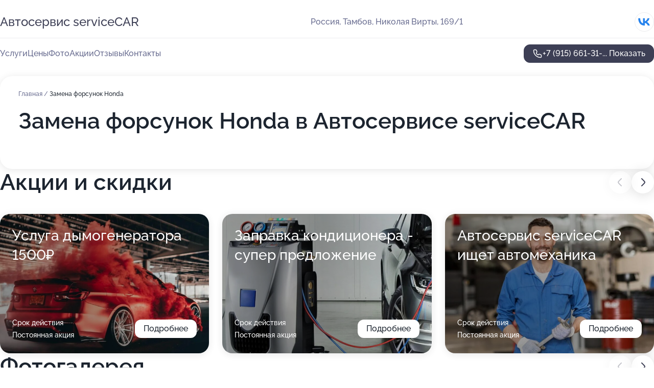

--- FILE ---
content_type: text/html; charset=utf-8
request_url: https://servicecar-auto.ru/service/zamena_forsunok-honda/
body_size: 16427
content:
<!DOCTYPE html>
<html lang="ru">
<head>
	<meta http-equiv="Content-Type" content="text/html; charset=utf-8">
	<meta name="viewport" content="width=device-width,maximum-scale=1,initial-scale=1,user-scalable=0">
	<meta name="format-detection" content="telephone=no">
	<meta name="theme-color" content="#3D3F55">
	<meta name="description" content="Информация о&#160;Автосервисе serviceCAR">
	<link rel="icon" type="image/png" href="/favicon.png">

	<title>Автосервис serviceCAR на&#160;улице Николая Вирты</title>

	<link nonce="dfAI8TVQq15ADLk5tCekbSZ8" href="//servicecar-auto.ru/build/lego2/lego2.css?v=Evk5cQF3AgE" rel="stylesheet" >

		<script type="application/ld+json">{"@context":"http:\/\/schema.org","@type":"AutomotiveBusiness","name":"\u0410\u0432\u0442\u043e\u0441\u0435\u0440\u0432\u0438\u0441 serviceCAR","address":{"@type":"PostalAddress","streetAddress":"\u041d\u0438\u043a\u043e\u043b\u0430\u044f \u0412\u0438\u0440\u0442\u044b, 169\/1","addressLocality":"\u0422\u0430\u043c\u0431\u043e\u0432"},"url":"https:\/\/servicecar-auto.ru\/","contactPoint":{"@type":"ContactPoint","telephone":"+7\u00a0(915)\u00a0661-31-85","contactType":"customer service","areaServed":"RU","availableLanguage":"Russian"},"sameAs":["https:\/\/vk.com\/club148103797"],"image":"https:\/\/p0.zoon.ru\/preview\/vq5L1W0VK8Q8siXMmup1jw\/2400x1500x85\/1\/d\/5\/original_57e0a5c640c088763c8bf101_58ee7fff9f069.jpg","aggregateRating":{"@type":"AggregateRating","ratingValue":4.7,"worstRating":1,"bestRating":5,"reviewCount":21}}</script>
		<script nonce="dfAI8TVQq15ADLk5tCekbSZ8">
		window.js_base = '/js.php';
	</script>

	</head>
<body >
	 <header id="header" class="header" data-organization-id="57e0a5c640c088763c8bf100">
	<div class="wrapper">
		<div class="header-container" data-uitest="lego-header-block">
			<div class="header-menu-activator" data-target="header-menu-activator">
				<span class="header-menu-activator__icon"></span>
			</div>

			<div class="header-title">
				<a href="/">					Автосервис serviceCAR
				</a>			</div>
			<div class="header-address text-3 text-secondary">Россия, Тамбов, Николая Вирты, 169/1</div>

						<div class="header-socials flex gap-8 icon icon--36" data-target="header-socials">
									<!--noindex-->
					<a href="https://vk.com/club148103797" data-category="vk_group" rel="nofollow" target="_blank">
						<svg class="svg-icons-vk_group" ><use xlink:href="/build/lego2/icons.svg?v=7bY1C8d-qmo#vk_group"></use></svg>
					</a>
					<!--/noindex-->
							</div>
					</div>

		<nav class="nav" data-target="header-nav" data-uitest="lego-navigation-block">
			<ul>
									<li data-target="header-services">
						<svg class="svg-icons-services" ><use xlink:href="/build/lego2/icons.svg?v=7bY1C8d-qmo#services"></use></svg>
						<a data-target="header-nav-link" href="https://servicecar-auto.ru/services/" data-za="{&quot;ev_label&quot;:&quot;all_service&quot;}">Услуги</a>
					</li>
									<li data-target="header-prices">
						<svg class="svg-icons-prices" ><use xlink:href="/build/lego2/icons.svg?v=7bY1C8d-qmo#prices"></use></svg>
						<a data-target="header-nav-link" href="https://servicecar-auto.ru/price/" data-za="{&quot;ev_label&quot;:&quot;price&quot;}">Цены</a>
					</li>
									<li data-target="header-photo">
						<svg class="svg-icons-photo" ><use xlink:href="/build/lego2/icons.svg?v=7bY1C8d-qmo#photo"></use></svg>
						<a data-target="header-nav-link" href="https://servicecar-auto.ru/#photos" data-za="{&quot;ev_label&quot;:&quot;photos&quot;}">Фото</a>
					</li>
									<li data-target="header-offers">
						<svg class="svg-icons-offers" ><use xlink:href="/build/lego2/icons.svg?v=7bY1C8d-qmo#offers"></use></svg>
						<a data-target="header-nav-link" href="https://servicecar-auto.ru/#offers" data-za="{&quot;ev_label&quot;:&quot;offer&quot;}">Акции</a>
					</li>
									<li data-target="header-reviews">
						<svg class="svg-icons-reviews" ><use xlink:href="/build/lego2/icons.svg?v=7bY1C8d-qmo#reviews"></use></svg>
						<a data-target="header-nav-link" href="https://servicecar-auto.ru/#reviews" data-za="{&quot;ev_label&quot;:&quot;reviews&quot;}">Отзывы</a>
					</li>
									<li data-target="header-contacts">
						<svg class="svg-icons-contacts" ><use xlink:href="/build/lego2/icons.svg?v=7bY1C8d-qmo#contacts"></use></svg>
						<a data-target="header-nav-link" href="https://servicecar-auto.ru/#contacts" data-za="{&quot;ev_label&quot;:&quot;contacts&quot;}">Контакты</a>
					</li>
							</ul>

			<div class="header-controls">
				<div class="header-controls__wrapper">
					<a
	href="tel:+79156613185"
	class="phone-button button button--primary button--36 icon--20"
	data-phone="+7 (915) 661-31-85"
	data-za="{&quot;ev_sourceType&quot;:&quot;&quot;,&quot;ev_sourceId&quot;:&quot;57e0a5c640c088763c8bf100.4dda&quot;,&quot;object_type&quot;:&quot;organization&quot;,&quot;object_id&quot;:&quot;57e0a5c640c088763c8bf100.4dda&quot;,&quot;ev_label&quot;:&quot;premium&quot;,&quot;ev_category&quot;:&quot;phone_o_l&quot;}">
	<svg class="svg-icons-phone" ><use xlink:href="/build/lego2/icons.svg?v=7bY1C8d-qmo#phone"></use></svg>
			<div data-target="show-phone-number">
			+7 (915) 661-31-...
			<span data-target="phone-button-show">Показать</span>
		</div>
	</a>


									</div>

							</div>

			<div class="header-nav-address">
									<div class="header-block flex gap-12 icon icon--36" data-target="header-socials">
													<!--noindex-->
							<a href="https://vk.com/club148103797" data-category="vk_group" rel="nofollow" target="_blank">
								<svg class="svg-icons-vk_group" ><use xlink:href="/build/lego2/icons.svg?v=7bY1C8d-qmo#vk_group"></use></svg>
							</a>
							<!--/noindex-->
											</div>
				
				<div class="header-block text-3 text-center text-secondary">Россия, Тамбов, Николая Вирты, 169/1</div>
			</div>
		</nav>
	</div>
</header>
<div class="header-placeholder"></div>

<div class="contacts-panel" id="contacts-panel">
	

	<div class="contacts-panel-wrapper">
								<a href="tel:+79156613185" class="contacts-panel-icon" data-phone="+7 (915) 661-31-85" data-za="{&quot;ev_sourceType&quot;:&quot;nav_panel&quot;,&quot;ev_sourceId&quot;:&quot;57e0a5c640c088763c8bf100.4dda&quot;,&quot;object_type&quot;:&quot;organization&quot;,&quot;object_id&quot;:&quot;57e0a5c640c088763c8bf100.4dda&quot;,&quot;ev_label&quot;:&quot;premium&quot;,&quot;ev_category&quot;:&quot;phone_o_l&quot;}">
				<svg class="svg-icons-phone_filled" ><use xlink:href="/build/lego2/icons.svg?v=7bY1C8d-qmo#phone_filled"></use></svg>
			</a>
						</div>
</div>

<script nonce="dfAI8TVQq15ADLk5tCekbSZ8" type="module">
	import { initContactsPanel } from '//servicecar-auto.ru/build/lego2/lego2.js?v=aBQmwV5uQB0';

	initContactsPanel(document.getElementById('contacts-panel'));
</script>


<script nonce="dfAI8TVQq15ADLk5tCekbSZ8" type="module">
	import { initHeader } from '//servicecar-auto.ru/build/lego2/lego2.js?v=aBQmwV5uQB0';

	initHeader(document.getElementById('header'));
</script>
 	<main class="main-container">
		<div class="wrapper section-wrapper">
			<div class="service-description__wrapper">
	<section class="service-description section-block">
		<div class="page-breadcrumbs">
			<div class="breadcrumbs">
			<span>
							<a href="https://servicecar-auto.ru/">
					Главная
				</a>
						/		</span>
			<span class="active">
							Замена форсунок Honda
								</span>
	</div>

		</div>
					<script nonce="dfAI8TVQq15ADLk5tCekbSZ8" type="application/ld+json">{"@context":"http:\/\/schema.org","@type":"BreadcrumbList","itemListElement":[{"@type":"ListItem","position":1,"item":{"name":"\u0413\u043b\u0430\u0432\u043d\u0430\u044f","@id":"https:\/\/servicecar-auto.ru\/"}}]}</script>
		
		<div class="service-description-title">
			<h1 class="page-title">Замена форсунок Honda в Автосервисе serviceCAR</h1>
			<div class="service-description-title__price">
							</div>
		</div>

		<div class="service-description__text collapse collapse--text-3">
			<div class="collapse__overflow">
				<div class="collapse__text"><p> </p></div>
			</div>
		</div>
	</section>

	</div>
<section class="offers" id="offers" data-uitest="lego-offers-block">
	<div class="section-block__title flex flex--sb">
		<h2 class="text-h2">
			Акции и скидки
		</h2>

		<div class="slider__navigation" data-target="slider-navigation">
			<button class="slider__control prev" data-target="slider-prev">
				<svg class="svg-icons-arrow" ><use xlink:href="/build/lego2/icons.svg?v=7bY1C8d-qmo#arrow"></use></svg>
			</button>
			<button class="slider__control next" data-target="slider-next">
				<svg class="svg-icons-arrow" ><use xlink:href="/build/lego2/icons.svg?v=7bY1C8d-qmo#arrow"></use></svg>
			</button>
		</div>
	</div>

	<div class="offers__list" data-target="slider-container">
		<div class="offers__slider swiper-wrapper">
							<div data-offer-id="680f2bba033f62b6270fea47" data-sid="680f2bba033f62b6270fea47.18f8" class="offers-item swiper-slide text-white">
					<img
						class="offers-item__image"
						src="https://p0.zoon.ru/0/4/680f2b9a9bd7f04b41062095_680f2ba12cf271.13050197.jpg"
						loading="lazy"
						alt="">
					<div class="offers-item__container">
						<div class="text-5">Услуга дымогенератора 1500₽</div>
						<div class="offers-item__bottom">
							<div>
								<div>
									Срок действия
								</div>
								<div>Постоянная акция</div>
							</div>
							<button class="button offers-item__button button--36">Подробнее</button>
						</div>
					</div>
				</div>
							<div data-offer-id="6809dc9f0c0d98353107ee81" data-sid="6809dc9f0c0d98353107ee81.2c27" class="offers-item swiper-slide text-white">
					<img
						class="offers-item__image"
						src="https://p2.zoon.ru/4/1/6809dc58606c9eaba606cf15_6809dc5f133177.61281838.jpg"
						loading="lazy"
						alt="">
					<div class="offers-item__container">
						<div class="text-5">Заправка кондиционера - супер предложение</div>
						<div class="offers-item__bottom">
							<div>
								<div>
									Срок действия
								</div>
								<div>Постоянная акция</div>
							</div>
							<button class="button offers-item__button button--36">Подробнее</button>
						</div>
					</div>
				</div>
							<div data-offer-id="66f160f69f8b68c5d608306b" data-sid="66f160f69f8b68c5d608306b.b888" class="offers-item swiper-slide text-white">
					<img
						class="offers-item__image"
						src="https://p0.zoon.ru/f/7/66f160ba262761e2c30d2541_66f160f1858081.09308528.jpg"
						loading="lazy"
						alt="">
					<div class="offers-item__container">
						<div class="text-5">Автосервис serviceCAR ищет автомеханика</div>
						<div class="offers-item__bottom">
							<div>
								<div>
									Срок действия
								</div>
								<div>Постоянная акция</div>
							</div>
							<button class="button offers-item__button button--36">Подробнее</button>
						</div>
					</div>
				</div>
							<div data-offer-id="6513ec1e8007d2a232053914" data-sid="6513ec1e8007d2a232053914.28be" class="offers-item swiper-slide text-white">
					<img
						class="offers-item__image"
						src="https://p1.zoon.ru/b/c/6513eb82bb6f1776f40a1f7d_6513ec1d76a485.23565373.jpg"
						loading="lazy"
						alt="">
					<div class="offers-item__container">
						<div class="text-5">Бесплатная проверка антифриза на качество</div>
						<div class="offers-item__bottom">
							<div>
								<div>
									Срок действия
								</div>
								<div>Последний день</div>
							</div>
							<button class="button offers-item__button button--36">Подробнее</button>
						</div>
					</div>
				</div>
							<div data-offer-id="6513ec44bf735b336c02a2ed" data-sid="6513ec44bf735b336c02a2ed.e831" class="offers-item swiper-slide text-white">
					<img
						class="offers-item__image"
						src="https://p0.zoon.ru/4/2/6513eb82bb6f1776f40a1f7d_6513ec43299c92.31498772.jpg"
						loading="lazy"
						alt="">
					<div class="offers-item__container">
						<div class="text-5">Замена антифриза с промывкой</div>
						<div class="offers-item__bottom">
							<div>
								<div>
									Срок действия
								</div>
								<div>Последний день</div>
							</div>
							<button class="button offers-item__button button--36">Подробнее</button>
						</div>
					</div>
				</div>
							<div data-offer-id="62fe912a585dd119ae03608e" data-sid="62fe912a585dd119ae03608e.fb5e" class="offers-item swiper-slide text-white">
					<img
						class="offers-item__image"
						src="https://p2.zoon.ru/4/d/62fe8e3c6fdb0df13e0f4824_62fe90589a2a93.59743162.jpg"
						loading="lazy"
						alt="">
					<div class="offers-item__container">
						<div class="text-5">При замене масла в ДВС осмотр ходовой части бесплатно</div>
						<div class="offers-item__bottom">
							<div>
								<div>
									Срок действия
								</div>
								<div>Постоянная акция</div>
							</div>
							<button class="button offers-item__button button--36">Подробнее</button>
						</div>
					</div>
				</div>
							<div data-offer-id="62fe942eb8fe4b312a0382de" data-sid="62fe942eb8fe4b312a0382de.cdf5" class="offers-item swiper-slide text-white">
					<img
						class="offers-item__image"
						src="https://p2.zoon.ru/8/e/62fe8e3c6fdb0df13e0f4824_62fe93f118e3b3.91811662.jpg"
						loading="lazy"
						alt="">
					<div class="offers-item__container">
						<div class="text-5">Проверка тормозной жидкости бесплатно</div>
						<div class="offers-item__bottom">
							<div>
								<div>
									Срок действия
								</div>
								<div>Постоянная акция</div>
							</div>
							<button class="button offers-item__button button--36">Подробнее</button>
						</div>
					</div>
				</div>
											</div>

		<div class="slider__pagination" data-target="slider-pagination"></div>
	</div>
</section>
<script nonce="dfAI8TVQq15ADLk5tCekbSZ8" type="module">
	import { initOffers } from '//servicecar-auto.ru/build/lego2/lego2.js?v=aBQmwV5uQB0';

	const node = document.getElementById('offers');

	initOffers(node, { organizationId: '57e0a5c640c088763c8bf100' });
</script>
<section class="photo-section" id="photos" data-uitest="lego-gallery-block">
	<div class="section-block__title flex flex--sb">
		<h2 class="text-h2">Фотогалерея</h2>

					<div class="slider__navigation" data-target="slider-navigation">
				<button class="slider__control prev" data-target="slider-prev">
					<svg class="svg-icons-arrow" ><use xlink:href="/build/lego2/icons.svg?v=7bY1C8d-qmo#arrow"></use></svg>
				</button>
				<button class="slider__control next" data-target="slider-next">
					<svg class="svg-icons-arrow" ><use xlink:href="/build/lego2/icons.svg?v=7bY1C8d-qmo#arrow"></use></svg>
				</button>
			</div>
			</div>

	<div class="section-block__slider" data-target="slider-container" data-total="71" data-owner-type="organization" data-owner-id="57e0a5c640c088763c8bf100">
		<div class="photo-section__slider swiper-wrapper">
						<div class="photo-section__slide swiper-slide" data-id="58ee7fff3eac52020217d8e0" data-target="photo-slide-item" data-index="0">
				<img src="https://p0.zoon.ru/preview/07Op98_ACeRBLVwG9Nk0Ew/1034x800x85/1/d/5/original_57e0a5c640c088763c8bf101_58ee7fff9f069.jpg" loading="lazy" alt="">
			</div>
						<div class="photo-section__slide swiper-slide" data-id="68651d4c81bcb2fb2c0527cb" data-target="photo-slide-item" data-index="1">
				<img src="https://p0.zoon.ru/preview/7LFcVQ7WHWSBqCrxsgpweg/450x800x85/1/0/3/original_57e0a5c640c088763c8bf100_68651d4c8fbdb2.79948396.jpg" loading="lazy" alt="">
			</div>
						<div class="photo-section__slide swiper-slide" data-id="694ba3bdf65d0156540c7a52" data-target="photo-slide-item" data-index="2">
				<img src="https://p0.zoon.ru/preview/lXwHPej4I8TGDjXfzMO50g/599x800x85/1/9/7/original_57e0a5c640c088763c8bf100_694ba3bd22c917.13444917.jpg" loading="lazy" alt="">
			</div>
						<div class="photo-section__slide swiper-slide" data-id="694ba3bd42ad677cf8013306" data-target="photo-slide-item" data-index="3">
				<img src="https://p0.zoon.ru/preview/7v1TpPEsVfPFipcWskvwsQ/599x800x85/1/c/6/original_57e0a5c640c088763c8bf100_694ba3bd1fde78.83962275.jpg" loading="lazy" alt="">
			</div>
						<div class="photo-section__slide swiper-slide" data-id="68651d4c4bd2fdb62c07325b" data-target="photo-slide-item" data-index="4">
				<img src="https://p2.zoon.ru/preview/EJoZJM_eDty7-AsTgdHm7w/1280x720x85/1/c/8/original_57e0a5c640c088763c8bf100_68651d4c81dd29.45799602.jpg" loading="lazy" alt="">
			</div>
						<div class="photo-section__slide swiper-slide" data-id="68555371c878656faf08a436" data-target="photo-slide-item" data-index="5">
				<img src="https://p1.zoon.ru/preview/xOlC_SYDQzN1osa5NSJ4xQ/1280x720x85/1/1/3/original_57e0a5c640c088763c8bf100_6855537129a7d0.39598640.jpg" loading="lazy" alt="">
			</div>
						<div class="photo-section__slide swiper-slide" data-id="6855536cf6e69b82ef05381c" data-target="photo-slide-item" data-index="6">
				<img src="https://p0.zoon.ru/preview/9Hc0g_7em_bMzUsu2cCh4w/450x800x85/1/c/c/original_57e0a5c640c088763c8bf100_6855536cb241b1.02021323.jpg" loading="lazy" alt="">
			</div>
						<div class="photo-section__slide swiper-slide" data-id="6855537305c82fcb0d02d8ca" data-target="photo-slide-item" data-index="7">
				<img src="https://p1.zoon.ru/preview/8IXSyBKTkiUS5AU1woKu1g/1280x720x85/1/d/2/original_57e0a5c640c088763c8bf100_68555372d72a50.27248978.jpg" loading="lazy" alt="">
			</div>
						<div class="photo-section__slide swiper-slide" data-id="68555370ddcd3fdbb804efb3" data-target="photo-slide-item" data-index="8">
				<img src="https://p1.zoon.ru/preview/SaYVYFWZAYQZTP_h6uo1cA/450x800x85/1/c/3/original_57e0a5c640c088763c8bf100_68555370659a39.66655834.jpg" loading="lazy" alt="">
			</div>
						<div class="photo-section__slide swiper-slide" data-id="6855537086bdf3e4c7010f91" data-target="photo-slide-item" data-index="9">
				<img src="https://p1.zoon.ru/preview/pLPvsDTHGQoNUehBSA6upw/1280x720x85/1/6/c/original_57e0a5c640c088763c8bf100_6855536fbc7813.11658177.jpg" loading="lazy" alt="">
			</div>
						<div class="photo-section__slide swiper-slide" data-id="6855536c858e4c6aa60871d0" data-target="photo-slide-item" data-index="10">
				<img src="https://p2.zoon.ru/preview/ZV0_5Di9OtDX9eD7Kdssfw/450x800x85/1/e/c/original_57e0a5c640c088763c8bf100_6855536caf8430.10042145.jpg" loading="lazy" alt="">
			</div>
						<div class="photo-section__slide swiper-slide" data-id="6855536c493e9ba466082be0" data-target="photo-slide-item" data-index="11">
				<img src="https://p2.zoon.ru/preview/a8XXLBtG6eDtLjCIUdXScQ/1280x720x85/1/3/d/original_57e0a5c640c088763c8bf100_6855536cb63317.50842048.jpg" loading="lazy" alt="">
			</div>
						<div class="photo-section__slide swiper-slide" data-id="66826b319ad5a5cbe70d0ecf" data-target="photo-slide-item" data-index="12">
				<img src="https://p1.zoon.ru/preview/2W5x80BrhIOpF59g07JfrQ/1280x720x85/1/8/f/original_57e0a5c640c088763c8bf100_66826b31374f31.95134736.jpg" loading="lazy" alt="">
			</div>
						<div class="photo-section__slide swiper-slide" data-id="666aa7a322aa4453ef094847" data-target="photo-slide-item" data-index="13">
				<img src="https://p1.zoon.ru/preview/9KtS9_hYuwWK2FyrGlNwbQ/351x800x85/1/2/2/original_57e0a5c640c088763c8bf100_666aa7a2d650c6.61705562.jpg" loading="lazy" alt="">
			</div>
						<div class="photo-section__slide swiper-slide" data-id="66826b3124203b646b0e96c4" data-target="photo-slide-item" data-index="14">
				<img src="https://p0.zoon.ru/preview/uvELMwEAWEcodumoGWufrw/450x800x85/1/6/0/original_57e0a5c640c088763c8bf100_66826b31414f82.31987819.jpg" loading="lazy" alt="">
			</div>
						<div class="photo-section__slide swiper-slide" data-id="66826b318dfec456e20c5803" data-target="photo-slide-item" data-index="15">
				<img src="https://p1.zoon.ru/preview/GxTjOzGCHWbWpNzcEIXcnA/450x800x85/1/5/5/original_57e0a5c640c088763c8bf100_66826b31421359.24289083.jpg" loading="lazy" alt="">
			</div>
						<div class="photo-section__slide swiper-slide" data-id="62eb895f412d4c6c940f1447" data-target="photo-slide-item" data-index="16">
				<img src="https://p2.zoon.ru/preview/ldmVl9fSal1Ysg1OQdj1Vw/1200x800x85/1/4/d/original_57e0a5c640c088763c8bf101_62eb895ebd7607.87588826.jpg" loading="lazy" alt="">
			</div>
						<div class="photo-section__slide swiper-slide" data-id="666aa7a328141a612205054a" data-target="photo-slide-item" data-index="17">
				<img src="https://p1.zoon.ru/preview/MbcyuNo6PAAXWFtwNkL-2w/1280x562x85/1/c/b/original_57e0a5c640c088763c8bf100_666aa7a2d823d3.08071786.jpg" loading="lazy" alt="">
			</div>
						<div class="photo-section__slide swiper-slide" data-id="62eb89092cd2ec85820fba43" data-target="photo-slide-item" data-index="18">
				<img src="https://p2.zoon.ru/preview/R9zw7ZKr1H1WvKPxeyIpwA/1200x800x85/1/3/4/original_57e0a5c640c088763c8bf101_62eb89091bcba1.89852824.jpg" loading="lazy" alt="">
			</div>
						<div class="photo-section__slide swiper-slide" data-id="62eb89908045eb34a00aa5d5" data-target="photo-slide-item" data-index="19">
				<img src="https://p0.zoon.ru/preview/OwX4sdOqCMUPysW4o5ccLw/1200x800x85/1/f/8/original_57e0a5c640c088763c8bf101_62eb899006cbe1.25305567.jpg" loading="lazy" alt="">
			</div>
						<div class="photo-section__slide swiper-slide" data-id="62eb896ca9d1d8fed102d103" data-target="photo-slide-item" data-index="20">
				<img src="https://p1.zoon.ru/preview/qbyNvxv1ZHkKZ_ctZ-htgQ/1200x800x85/1/4/7/original_57e0a5c640c088763c8bf101_62eb896c4f07a0.36550103.jpg" loading="lazy" alt="">
			</div>
						<div class="photo-section__slide swiper-slide" data-id="645356957d34a1c2cd077349" data-target="photo-slide-item" data-index="21">
				<img src="https://p2.zoon.ru/preview/_iPHB4z825i6Ums8WG5AvQ/1181x800x85/1/1/9/original_57e0a5c640c088763c8bf101_6453569538d512.44972467.jpg" loading="lazy" alt="">
			</div>
						<div class="photo-section__slide swiper-slide" data-id="6453569eee06c6552d081276" data-target="photo-slide-item" data-index="22">
				<img src="https://p1.zoon.ru/preview/cWLJrLOYWszNrkRBZVxR6w/434x800x85/1/0/f/original_57e0a5c640c088763c8bf101_6453569de51db3.22156277.jpg" loading="lazy" alt="">
			</div>
						<div class="photo-section__slide swiper-slide" data-id="6453569482e02babec0ce5eb" data-target="photo-slide-item" data-index="23">
				<img src="https://p1.zoon.ru/preview/hOOUoaIp6shRrdcfK4fL4g/351x800x85/1/5/6/original_57e0a5c640c088763c8bf101_645356940bacb1.93429259.jpg" loading="lazy" alt="">
			</div>
						<div class="photo-section__slide swiper-slide" data-id="645356913b56b951bf0b4f11" data-target="photo-slide-item" data-index="24">
				<img src="https://p0.zoon.ru/preview/l3ELqsyPxEL-Io0vDX7glg/351x800x85/1/3/b/original_57e0a5c640c088763c8bf101_64535690aa0d71.98151748.jpg" loading="lazy" alt="">
			</div>
						<div class="photo-section__slide swiper-slide" data-id="64535695d830934d1800837d" data-target="photo-slide-item" data-index="25">
				<img src="https://p2.zoon.ru/preview/J93-S_XSJBEWJWy38fT88w/351x800x85/1/6/f/original_57e0a5c640c088763c8bf101_64535695569807.31882918.jpg" loading="lazy" alt="">
			</div>
						<div class="photo-section__slide swiper-slide" data-id="645356914d3dce81d705b161" data-target="photo-slide-item" data-index="26">
				<img src="https://p2.zoon.ru/preview/-tuf6SNq1TZ2fLqh21c7Vw/600x800x85/1/4/f/original_57e0a5c640c088763c8bf101_645356918dbac9.69888783.jpg" loading="lazy" alt="">
			</div>
						<div class="photo-section__slide swiper-slide" data-id="6453569238335fef1f031588" data-target="photo-slide-item" data-index="27">
				<img src="https://p2.zoon.ru/preview/iAymzbm61mb0EsmXpWSY9A/600x800x85/1/d/b/original_57e0a5c640c088763c8bf101_645356921f4818.51347642.jpg" loading="lazy" alt="">
			</div>
						<div class="photo-section__slide swiper-slide" data-id="6453569551bba1f69909fccf" data-target="photo-slide-item" data-index="28">
				<img src="https://p2.zoon.ru/preview/1XGEFLq0D8dn3zUiRqIy0w/1280x562x85/1/6/c/original_57e0a5c640c088763c8bf101_645356953764a4.66852813.jpg" loading="lazy" alt="">
			</div>
						<div class="photo-section__slide swiper-slide" data-id="6453569984fd7326c9063c0b" data-target="photo-slide-item" data-index="29">
				<img src="https://p0.zoon.ru/preview/PqQR3UX0lewpJgkQ4kxQaQ/800x800x85/1/1/2/original_57e0a5c640c088763c8bf101_64535699242536.73162030.jpg" loading="lazy" alt="">
			</div>
						<div class="photo-section__slide swiper-slide" data-id="62eb89905ec5820f3907848e" data-target="photo-slide-item" data-index="30">
				<img src="https://p0.zoon.ru/preview/ITI-pB-ZuvjbDyUVhYo2_A/1200x800x85/1/e/f/original_57e0a5c640c088763c8bf101_62eb89905c9fb8.58113340.jpg" loading="lazy" alt="">
			</div>
						<div class="photo-section__slide swiper-slide" data-id="62eb8985e8bda008e1019d75" data-target="photo-slide-item" data-index="31">
				<img src="https://p1.zoon.ru/preview/2wFtJ6FQPAPhhEnb6sQl5Q/1200x800x85/1/d/a/original_57e0a5c640c088763c8bf101_62eb8985917b88.53257458.jpg" loading="lazy" alt="">
			</div>
						<div class="photo-section__slide swiper-slide" data-id="62eb89813ddc4b75760a91d2" data-target="photo-slide-item" data-index="32">
				<img src="https://p1.zoon.ru/preview/7QPP_vkF_Jp6KS3MMapZbg/1200x800x85/1/a/2/original_57e0a5c640c088763c8bf101_62eb8980cfe5b2.39428598.jpg" loading="lazy" alt="">
			</div>
						<div class="photo-section__slide swiper-slide" data-id="62eb8980a29e1887990b4e00" data-target="photo-slide-item" data-index="33">
				<img src="https://p0.zoon.ru/preview/LVl7i3lmrZ5mvLhOYjk5PQ/1200x800x85/1/2/9/original_57e0a5c640c088763c8bf101_62eb89802b7272.86957065.jpg" loading="lazy" alt="">
			</div>
						<div class="photo-section__slide swiper-slide" data-id="62eb89786471ade0e1013f3b" data-target="photo-slide-item" data-index="34">
				<img src="https://p2.zoon.ru/preview/62sUKmtLtc3II1AA8HIgcg/1200x800x85/1/f/2/original_57e0a5c640c088763c8bf101_62eb8978026795.86487981.jpg" loading="lazy" alt="">
			</div>
						<div class="photo-section__slide swiper-slide" data-id="62eb896b84acf8fea20f90bc" data-target="photo-slide-item" data-index="35">
				<img src="https://p1.zoon.ru/preview/OscpzTzhaaVJUOVWxclqFw/1200x800x85/1/6/8/original_57e0a5c640c088763c8bf101_62eb896b6e19f5.81680854.jpg" loading="lazy" alt="">
			</div>
						<div class="photo-section__slide swiper-slide" data-id="62eb896be4071a5c300a1124" data-target="photo-slide-item" data-index="36">
				<img src="https://p1.zoon.ru/preview/TmQEl83_SdSFa55FGb78BQ/1200x800x85/1/9/b/original_57e0a5c640c088763c8bf101_62eb896aa68fb7.17752114.jpg" loading="lazy" alt="">
			</div>
						<div class="photo-section__slide swiper-slide" data-id="62eb8962956e32b27e0a762a" data-target="photo-slide-item" data-index="37">
				<img src="https://p0.zoon.ru/preview/UWH_ELLjx1zwqoHoo4Zekw/1200x800x85/1/1/a/original_57e0a5c640c088763c8bf101_62eb8961ceef17.97552077.jpg" loading="lazy" alt="">
			</div>
						<div class="photo-section__slide swiper-slide" data-id="62eb895f95b67020380a0b49" data-target="photo-slide-item" data-index="38">
				<img src="https://p1.zoon.ru/preview/97_7Tz1m0kQmafuycEt2Gg/1200x800x85/1/e/a/original_57e0a5c640c088763c8bf101_62eb895f69cc16.45831395.jpg" loading="lazy" alt="">
			</div>
						<div class="photo-section__slide swiper-slide" data-id="62eb895628df455a24050de4" data-target="photo-slide-item" data-index="39">
				<img src="https://p1.zoon.ru/preview/SUO5_GR5Hn8cfU2a6GXdLg/1200x800x85/1/9/1/original_57e0a5c640c088763c8bf101_62eb8955c9a0f7.09019956.jpg" loading="lazy" alt="">
			</div>
						<div class="photo-section__slide swiper-slide" data-id="62eb89503ddc4b75760a91cf" data-target="photo-slide-item" data-index="40">
				<img src="https://p2.zoon.ru/preview/u3lByfxtgOwWnGsp19Ttrw/1200x800x85/1/a/1/original_57e0a5c640c088763c8bf101_62eb89503b9d38.56728405.jpg" loading="lazy" alt="">
			</div>
						<div class="photo-section__slide swiper-slide" data-id="62eb89500b79339d4107023b" data-target="photo-slide-item" data-index="41">
				<img src="https://p0.zoon.ru/preview/_rhMDfAkvO1q-aH-4czPuQ/1200x800x85/1/8/4/original_57e0a5c640c088763c8bf101_62eb895039a3c2.39755900.jpg" loading="lazy" alt="">
			</div>
						<div class="photo-section__slide swiper-slide" data-id="62eb894ae5d7adf401071c8b" data-target="photo-slide-item" data-index="42">
				<img src="https://p0.zoon.ru/preview/m071OVclj4LDmvbjuRZajQ/1200x800x85/1/6/1/original_57e0a5c640c088763c8bf101_62eb8949c20be2.31950877.jpg" loading="lazy" alt="">
			</div>
						<div class="photo-section__slide swiper-slide" data-id="62eb8946fb1b350b000cc617" data-target="photo-slide-item" data-index="43">
				<img src="https://p0.zoon.ru/preview/R0DM-HxFbqXqnfoZD9_i4g/1200x800x85/1/d/7/original_57e0a5c640c088763c8bf101_62eb894638aef8.11892691.jpg" loading="lazy" alt="">
			</div>
						<div class="photo-section__slide swiper-slide" data-id="62eb89454d89ea612b05aae1" data-target="photo-slide-item" data-index="44">
				<img src="https://p2.zoon.ru/preview/FI3T0y40SZuknwVbIc2kfg/1200x800x85/1/7/1/original_57e0a5c640c088763c8bf101_62eb894517a613.11971919.jpg" loading="lazy" alt="">
			</div>
						<div class="photo-section__slide swiper-slide" data-id="62eb8940e133901e780d0e9f" data-target="photo-slide-item" data-index="45">
				<img src="https://p1.zoon.ru/preview/AiWXB4BWdd70ZSxRZTOb_w/1200x800x85/1/3/d/original_57e0a5c640c088763c8bf101_62eb894066eaa7.79969503.jpg" loading="lazy" alt="">
			</div>
						<div class="photo-section__slide swiper-slide" data-id="62eb89380e5b062ed405f470" data-target="photo-slide-item" data-index="46">
				<img src="https://p0.zoon.ru/preview/a0NSwJh1bbSIN4K-jYeoLQ/1200x800x85/1/1/b/original_57e0a5c640c088763c8bf101_62eb89384d5597.85303257.jpg" loading="lazy" alt="">
			</div>
						<div class="photo-section__slide swiper-slide" data-id="62eb89390d25320bff089c58" data-target="photo-slide-item" data-index="47">
				<img src="https://p1.zoon.ru/preview/Oe4bHEBr23EPP0WEKpzs3A/1200x800x85/1/4/0/original_57e0a5c640c088763c8bf101_62eb8938dc4693.31009105.jpg" loading="lazy" alt="">
			</div>
						<div class="photo-section__slide swiper-slide" data-id="62eb8937053b1151150f7b04" data-target="photo-slide-item" data-index="48">
				<img src="https://p1.zoon.ru/preview/WX6UuYB7ltKGmMK0WUvHLQ/1200x800x85/1/1/f/original_57e0a5c640c088763c8bf101_62eb8936e50647.61695329.jpg" loading="lazy" alt="">
			</div>
						<div class="photo-section__slide swiper-slide" data-id="62eb892f7389a94d0e0f5073" data-target="photo-slide-item" data-index="49">
				<img src="https://p0.zoon.ru/preview/BKhcILMle-90hVa76TXojg/1200x800x85/1/3/e/original_57e0a5c640c088763c8bf101_62eb892eec1a06.66653705.jpg" loading="lazy" alt="">
			</div>
						<div class="photo-section__slide swiper-slide" data-id="62eb892c5e0828306a0bf368" data-target="photo-slide-item" data-index="50">
				<img src="https://p1.zoon.ru/preview/2wG5EmEPs8DqoEiVnjb53A/1200x800x85/1/3/a/original_57e0a5c640c088763c8bf101_62eb892bf40ca1.72395775.jpg" loading="lazy" alt="">
			</div>
						<div class="photo-section__slide swiper-slide" data-id="62eb892b0792fb8dfb0f59aa" data-target="photo-slide-item" data-index="51">
				<img src="https://p2.zoon.ru/preview/-mZ3pDOUkSZLA9EZqQb4EQ/1200x800x85/1/3/a/original_57e0a5c640c088763c8bf101_62eb892b89a855.51132553.jpg" loading="lazy" alt="">
			</div>
						<div class="photo-section__slide swiper-slide" data-id="62eb892409a4b81dd60c05ca" data-target="photo-slide-item" data-index="52">
				<img src="https://p1.zoon.ru/preview/g0--dZR9OJRMGoBrsvdViA/1200x800x85/1/1/9/original_57e0a5c640c088763c8bf101_62eb89247d8cf7.82270528.jpg" loading="lazy" alt="">
			</div>
						<div class="photo-section__slide swiper-slide" data-id="62eb8924e5d7adf401071c89" data-target="photo-slide-item" data-index="53">
				<img src="https://p0.zoon.ru/preview/v9NapJoeTLWaEwuH00WFzw/1200x800x85/1/3/b/original_57e0a5c640c088763c8bf101_62eb892431e2c1.59465497.jpg" loading="lazy" alt="">
			</div>
						<div class="photo-section__slide swiper-slide" data-id="62eb892231a891f8300ad054" data-target="photo-slide-item" data-index="54">
				<img src="https://p2.zoon.ru/preview/iGt38NC3gJMS_YSRtgHtvw/1200x800x85/1/2/c/original_57e0a5c640c088763c8bf101_62eb89222950f9.99941548.jpg" loading="lazy" alt="">
			</div>
						<div class="photo-section__slide swiper-slide" data-id="62eb891b6080b484ca0e514b" data-target="photo-slide-item" data-index="55">
				<img src="https://p1.zoon.ru/preview/TkNY40IiSCD56aU9gQrr1A/1200x800x85/1/f/9/original_57e0a5c640c088763c8bf101_62eb891b51fa95.34830936.jpg" loading="lazy" alt="">
			</div>
						<div class="photo-section__slide swiper-slide" data-id="62eb891b39740ea5f803e5ef" data-target="photo-slide-item" data-index="56">
				<img src="https://p2.zoon.ru/preview/8jeVdHRAgghZbr1FXj7znQ/1200x800x85/1/1/5/original_57e0a5c640c088763c8bf101_62eb891af2c983.38148775.jpg" loading="lazy" alt="">
			</div>
						<div class="photo-section__slide swiper-slide" data-id="62eb89190d25320bff089c56" data-target="photo-slide-item" data-index="57">
				<img src="https://p1.zoon.ru/preview/YVD0wzokxBYichfcchWTyA/1200x800x85/1/a/1/original_57e0a5c640c088763c8bf101_62eb8919606db1.41764525.jpg" loading="lazy" alt="">
			</div>
						<div class="photo-section__slide swiper-slide" data-id="62eb8901a3b3c52c400a18cf" data-target="photo-slide-item" data-index="58">
				<img src="https://p0.zoon.ru/preview/fBX9NX4iF3x7AyPyhxaHMg/1200x800x85/1/f/1/original_57e0a5c640c088763c8bf101_62eb8901805666.09039827.jpg" loading="lazy" alt="">
			</div>
						<div class="photo-section__slide swiper-slide" data-id="62eb8909412d4c6c940f1443" data-target="photo-slide-item" data-index="59">
				<img src="https://p2.zoon.ru/preview/Q86vpdCg2Rq6XoGJxAF7lw/1200x800x85/1/7/d/original_57e0a5c640c088763c8bf101_62eb8908ca7766.09068662.jpg" loading="lazy" alt="">
			</div>
						<div class="photo-section__slide swiper-slide" data-id="5921de55dcaa9924bd0bf183" data-target="photo-slide-item" data-index="60">
				<img src="https://p0.zoon.ru/preview/d1PGKPdpThkZWXkVJ4ZijA/1067x800x85/1/3/a/original_57e0a5c640c088763c8bf101_5921de551b8d7.jpg" loading="lazy" alt="">
			</div>
						<div class="photo-section__slide swiper-slide" data-id="5b50fe233f63600e996b9588" data-target="photo-slide-item" data-index="61">
				<img src="https://p1.zoon.ru/preview/QBhYFez3GlWfHm1tabgjZg/1280x720x85/1/a/7/original_57e0a5c640c088763c8bf101_5b50fe234a022.jpg" loading="lazy" alt="">
			</div>
						<div class="photo-section__slide swiper-slide" data-id="5921de90dcaa9924c06e15f8" data-target="photo-slide-item" data-index="62">
				<img src="https://p2.zoon.ru/preview/3rwkAmuexgCcDQH6scw32A/1067x800x85/1/6/b/original_57e0a5c640c088763c8bf101_5921de9073b36.jpg" loading="lazy" alt="">
			</div>
						<div class="photo-section__slide swiper-slide" data-id="592c7bf6fea0ac415e3d9831" data-target="photo-slide-item" data-index="63">
				<img src="https://p0.zoon.ru/preview/F5YYCWim4MTDyct3ZlgOaQ/1280x720x85/1/e/d/original_57e0a5c640c088763c8bf101_592c7bf62bf70.jpg" loading="lazy" alt="">
			</div>
						<div class="photo-section__slide swiper-slide" data-id="592c7c15fea0ac418e09ff57" data-target="photo-slide-item" data-index="64">
				<img src="https://p1.zoon.ru/preview/dA7OH0cnGn1Ar5umML6UVw/1280x720x85/1/7/8/original_57e0a5c640c088763c8bf101_592c7c156f765.jpg" loading="lazy" alt="">
			</div>
						<div class="photo-section__slide swiper-slide" data-id="592c7ba7748a504c4d6ba323" data-target="photo-slide-item" data-index="65">
				<img src="https://p0.zoon.ru/preview/i8Po68MpkVYeroKOjBFdbg/1280x720x85/1/b/8/original_57e0a5c640c088763c8bf101_592c7ba76a366.jpg" loading="lazy" alt="">
			</div>
						<div class="photo-section__slide swiper-slide" data-id="5921de03dcaa99247d2852ba" data-target="photo-slide-item" data-index="66">
				<img src="https://p2.zoon.ru/preview/TSQqOGYxdYgFgV_yKKm8QQ/450x800x85/1/2/f/original_57e0a5c640c088763c8bf101_5921de03ab583.jpg" loading="lazy" alt="">
			</div>
						<div class="photo-section__slide swiper-slide" data-id="662b94d14f5ed46a50098e9f" data-target="photo-slide-item" data-index="67">
				<img src="https://p2.zoon.ru/preview/N1LPnPmH3ZY7GXP0d-Vggg/351x800x85/1/a/1/original_57e0a5c640c088763c8bf100_662b94d14a30d8.85290790.jpg" loading="lazy" alt="">
			</div>
						<div class="photo-section__slide swiper-slide" data-id="662b94d15bedee089504e75e" data-target="photo-slide-item" data-index="68">
				<img src="https://p1.zoon.ru/preview/PVZzYpNifpU1vl5H4n67OQ/351x800x85/1/5/3/original_57e0a5c640c088763c8bf100_662b94d14af506.75163138.jpg" loading="lazy" alt="">
			</div>
						<div class="photo-section__slide swiper-slide" data-id="662b94f29c8d241bfa0ab3bb" data-target="photo-slide-item" data-index="69">
				<img src="https://p1.zoon.ru/preview/zmVWr4AeP4arrrVC_R54UA/1280x562x85/1/d/0/original_57e0a5c640c088763c8bf100_662b94f26270b0.50260000.jpg" loading="lazy" alt="">
			</div>
						<div class="photo-section__slide swiper-slide" data-id="663333bf47196a9c19086f9c" data-target="photo-slide-item" data-index="70">
				<img src="https://p1.zoon.ru/preview/uwFgGL9QkJb0M18WbzvyIQ/450x800x85/1/e/6/original_57e0a5c640c088763c8bf100_663333bf5c5486.53803437.jpg" loading="lazy" alt="">
			</div>
					</div>
	</div>

	<div class="slider__pagination" data-target="slider-pagination"></div>
</section>

<script nonce="dfAI8TVQq15ADLk5tCekbSZ8" type="module">
	import { initPhotos } from '//servicecar-auto.ru/build/lego2/lego2.js?v=aBQmwV5uQB0';

	const node = document.getElementById('photos');
	initPhotos(node);
</script>
<section class="reviews-section section-block" id="reviews" data-uitest="lego-reviews-block">
	<div class="section-block__title flex flex--sb">
		<h2 class="text-h2">
			Отзывы
		</h2>

				<div class="slider__navigation" data-target="slider-navigation">
			<button class="slider__control prev" data-target="slider-prev">
				<svg class="svg-icons-arrow" ><use xlink:href="/build/lego2/icons.svg?v=7bY1C8d-qmo#arrow"></use></svg>
			</button>
			<button class="slider__control next" data-target="slider-next">
				<svg class="svg-icons-arrow" ><use xlink:href="/build/lego2/icons.svg?v=7bY1C8d-qmo#arrow"></use></svg>
			</button>
		</div>
			</div>

	<div class="reviews-section__list" data-target="slider-container">
		<div class="reviews-section__slider swiper-wrapper" data-target="review-section-slides">
							<div
	class="reviews-section-item swiper-slide "
	data-id="696a83b75e03d164eb0923fa"
	data-owner-id="57e0a5c640c088763c8bf100"
	data-target="review">
	<div  class="flex flex--center-y gap-12">
		<div class="reviews-section-item__avatar">
										<svg class="svg-icons-user" ><use xlink:href="/build/lego2/icons.svg?v=7bY1C8d-qmo#user"></use></svg>
					</div>
		<div class="reviews-section-item__head">
			<div class="reviews-section-item__head-top flex flex--center-y gap-16">
				<div class="flex flex--center-y gap-8">
										<div class="stars stars--16" style="--rating: 5">
						<div class="stars__rating">
							<div class="stars stars--filled"></div>
						</div>
					</div>
					<div class="reviews-section-item__mark text-3">
						5,0
					</div>
				</div>
											</div>

			<div class="reviews-section-item__name text-3 fade">
				Дмитрий
			</div>
		</div>
	</div>
					<div class="reviews-section-item__descr collapse collapse--text-2 mt-8">
			<div class="collapse__overflow">
				<div class="collapse__text">
					Обратился в этот автосервис, так как он находится близко от меня. Мастера провели диагностику ходовой части моей машины примерно за 15 минут. После осмотра мне предоставили информацию о состоянии автомобиля, теперь я могу самостоятельно выполнить необходимые работы. Общение было нормальным, сотрудники отвечали на вопросы и проявляли вежливость.
				</div>
			</div>
		</div>
			<div class="reviews-section-item__date text-2 text-secondary mt-8">
		16 января 2026 Отзыв взят с сайта Zoon.ru
	</div>
</div>

							<div
	class="reviews-section-item swiper-slide "
	data-id="6968dcaa9ae51859aa0cbf05"
	data-owner-id="57e0a5c640c088763c8bf100"
	data-target="review">
	<div  class="flex flex--center-y gap-12">
		<div class="reviews-section-item__avatar">
										<svg class="svg-icons-user" ><use xlink:href="/build/lego2/icons.svg?v=7bY1C8d-qmo#user"></use></svg>
					</div>
		<div class="reviews-section-item__head">
			<div class="reviews-section-item__head-top flex flex--center-y gap-16">
				<div class="flex flex--center-y gap-8">
										<div class="stars stars--16" style="--rating: 5">
						<div class="stars__rating">
							<div class="stars stars--filled"></div>
						</div>
					</div>
					<div class="reviews-section-item__mark text-3">
						5,0
					</div>
				</div>
											</div>

			<div class="reviews-section-item__name text-3 fade">
				Игорь
			</div>
		</div>
	</div>
					<div class="reviews-section-item__descr collapse collapse--text-2 mt-8">
			<div class="collapse__overflow">
				<div class="collapse__text">
					Ребята молодцы, хорошо делают свою работу. Диагностика показала забитый радиатор печки, мне его промыли и о состоянии автомобиля всю информацию предоставили. Работу выполнили быстро, примерно за 2 часа, сделали хорошо. Запчасти менять никакие не пришлось, отчитались после выполненной работы устно, дали все необходимые рекомендации и советы.
				</div>
			</div>
		</div>
			<div class="reviews-section-item__date text-2 text-secondary mt-8">
		15 января 2026 Отзыв взят с сайта Zoon.ru
	</div>
</div>

							<div
	class="reviews-section-item swiper-slide "
	data-id="6943edfbc76c3366270eabb8"
	data-owner-id="57e0a5c640c088763c8bf100"
	data-target="review">
	<div  class="flex flex--center-y gap-12">
		<div class="reviews-section-item__avatar">
										<svg class="svg-icons-user" ><use xlink:href="/build/lego2/icons.svg?v=7bY1C8d-qmo#user"></use></svg>
					</div>
		<div class="reviews-section-item__head">
			<div class="reviews-section-item__head-top flex flex--center-y gap-16">
				<div class="flex flex--center-y gap-8">
										<div class="stars stars--16" style="--rating: 5">
						<div class="stars__rating">
							<div class="stars stars--filled"></div>
						</div>
					</div>
					<div class="reviews-section-item__mark text-3">
						5,0
					</div>
				</div>
											</div>

			<div class="reviews-section-item__name text-3 fade">
				Александр
			</div>
		</div>
	</div>
					<div class="reviews-section-item__descr collapse collapse--text-2 mt-8">
			<div class="collapse__overflow">
				<div class="collapse__text">
					Машину привез на замену подшипника правой полуоси и стоек стабилизатора. После ремонта все неполадки исчезли, авто снова в порядке, никаких стуков и шумов. Работу выполнили профессионально и оперативно, уложились в 2 часа. Мастера, в том числе сам владелец сервиса, объяснили суть проблемы и дали полезные советы. Приняли меня точно по записи, без задержек. Пользуюсь услугами этого автосервиса уже давно, сначала по совету знакомых, теперь убедился в их надежности на собственном опыте.
				</div>
			</div>
		</div>
			<div class="reviews-section-item__date text-2 text-secondary mt-8">
		18 декабря 2025 Отзыв взят с сайта Zoon.ru
	</div>
</div>

							<div
	class="reviews-section-item swiper-slide "
	data-id="693b21a287ce2b16be087495"
	data-owner-id="57e0a5c640c088763c8bf100"
	data-target="review">
	<div  class="flex flex--center-y gap-12">
		<div class="reviews-section-item__avatar">
										<svg class="svg-icons-user" ><use xlink:href="/build/lego2/icons.svg?v=7bY1C8d-qmo#user"></use></svg>
					</div>
		<div class="reviews-section-item__head">
			<div class="reviews-section-item__head-top flex flex--center-y gap-16">
				<div class="flex flex--center-y gap-8">
										<div class="stars stars--16" style="--rating: 5">
						<div class="stars__rating">
							<div class="stars stars--filled"></div>
						</div>
					</div>
					<div class="reviews-section-item__mark text-3">
						5,0
					</div>
				</div>
											</div>

			<div class="reviews-section-item__name text-3 fade">
				Макушин Дмитрий Иванович
			</div>
		</div>
	</div>
					<div class="reviews-section-item__descr collapse collapse--text-2 mt-8">
			<div class="collapse__overflow">
				<div class="collapse__text">
					За 15 минут мне точно определили неисправность двигателя, почистили датчики и электромагниты, в отличие от других сервисов, которые предлагали множество лишних услуг. Работы заняли всего несколько часов, я привез автомобиль, оставил его и уже через 4 часа все было сделано. После ремонта машина ведет себя совершенно иначе, результатом очень доволен!
				</div>
			</div>
		</div>
			<div class="reviews-section-item__date text-2 text-secondary mt-8">
		11 декабря 2025 Отзыв взят с сайта Zoon.ru
	</div>
</div>

							<div
	class="reviews-section-item swiper-slide "
	data-id="693a141bb67857aa2a0234b1"
	data-owner-id="57e0a5c640c088763c8bf100"
	data-target="review">
	<div  class="flex flex--center-y gap-12">
		<div class="reviews-section-item__avatar">
										<svg class="svg-icons-user" ><use xlink:href="/build/lego2/icons.svg?v=7bY1C8d-qmo#user"></use></svg>
					</div>
		<div class="reviews-section-item__head">
			<div class="reviews-section-item__head-top flex flex--center-y gap-16">
				<div class="flex flex--center-y gap-8">
										<div class="stars stars--16" style="--rating: 5">
						<div class="stars__rating">
							<div class="stars stars--filled"></div>
						</div>
					</div>
					<div class="reviews-section-item__mark text-3">
						5,0
					</div>
				</div>
											</div>

			<div class="reviews-section-item__name text-3 fade">
				Анастасия
			</div>
		</div>
	</div>
					<div class="reviews-section-item__descr collapse collapse--text-2 mt-8">
			<div class="collapse__overflow">
				<div class="collapse__text">
					В автосервисе со мной обращались очень вежливо и внимательно, а необходимые детали оказались в наличии. За двадцать-тридцать минут сделали замену правого шруса быстро и качественно. Мастера подробно рассказали и показали, какие работы были выполнены, что приятно удивило. Это был мой первый опыт обращения в этот сервис, и я осталась довольна, обязательно обращусь сюда снова.
				</div>
			</div>
		</div>
			<div class="reviews-section-item__date text-2 text-secondary mt-8">
		11 декабря 2025 Отзыв взят с сайта Zoon.ru
	</div>
</div>

							<div
	class="reviews-section-item swiper-slide "
	data-id="6939d4d33f0515545a016941"
	data-owner-id="57e0a5c640c088763c8bf100"
	data-target="review">
	<div  class="flex flex--center-y gap-12">
		<div class="reviews-section-item__avatar">
										<svg class="svg-icons-user" ><use xlink:href="/build/lego2/icons.svg?v=7bY1C8d-qmo#user"></use></svg>
					</div>
		<div class="reviews-section-item__head">
			<div class="reviews-section-item__head-top flex flex--center-y gap-16">
				<div class="flex flex--center-y gap-8">
										<div class="stars stars--16" style="--rating: 5">
						<div class="stars__rating">
							<div class="stars stars--filled"></div>
						</div>
					</div>
					<div class="reviews-section-item__mark text-3">
						5,0
					</div>
				</div>
											</div>

			<div class="reviews-section-item__name text-3 fade">
				Дарья
			</div>
		</div>
	</div>
					<div class="reviews-section-item__descr collapse collapse--text-2 mt-8">
			<div class="collapse__overflow">
				<div class="collapse__text">
					Понравилось качество предоставленной услуги! Все, что требовалось, было сделано и заменено. Мне сразу подробно разъяснили результаты полного осмотра машины, нашли все проблемы. Работу выполнили за 3 часа. Специалисты четко объяснили, что нужно делать, а что может подождать.
				</div>
			</div>
		</div>
			<div class="reviews-section-item__date text-2 text-secondary mt-8">
		10 декабря 2025 Отзыв взят с сайта Zoon.ru
	</div>
</div>

							<div
	class="reviews-section-item swiper-slide "
	data-id="6936e2227d63d62ca502e774"
	data-owner-id="57e0a5c640c088763c8bf100"
	data-target="review">
	<div  class="flex flex--center-y gap-12">
		<div class="reviews-section-item__avatar">
										<svg class="svg-icons-user" ><use xlink:href="/build/lego2/icons.svg?v=7bY1C8d-qmo#user"></use></svg>
					</div>
		<div class="reviews-section-item__head">
			<div class="reviews-section-item__head-top flex flex--center-y gap-16">
				<div class="flex flex--center-y gap-8">
										<div class="stars stars--16" style="--rating: 5">
						<div class="stars__rating">
							<div class="stars stars--filled"></div>
						</div>
					</div>
					<div class="reviews-section-item__mark text-3">
						5,0
					</div>
				</div>
											</div>

			<div class="reviews-section-item__name text-3 fade">
				Андрей
			</div>
		</div>
	</div>
					<div class="reviews-section-item__descr collapse collapse--text-2 mt-8">
			<div class="collapse__overflow">
				<div class="collapse__text">
					Специалисты быстро нашли неисправность и устранили её. Приезжал в этот автосервис для замены ШРУСа с правой стороны. Я был на месте, сидел на диванчике и наблюдал за работой, так что всё видел сам. Отношение персонала было замечательным - даже кофе предложили и интернетом разжились. В общем, никаких вопросов, всё сделали оперативно и качественно.
				</div>
			</div>
		</div>
			<div class="reviews-section-item__date text-2 text-secondary mt-8">
		8 декабря 2025 Отзыв взят с сайта Zoon.ru
	</div>
</div>

							<div
	class="reviews-section-item swiper-slide "
	data-id="6931d0df1e2482076b05d3ac"
	data-owner-id="57e0a5c640c088763c8bf100"
	data-target="review">
	<div  class="flex flex--center-y gap-12">
		<div class="reviews-section-item__avatar">
										<svg class="svg-icons-user" ><use xlink:href="/build/lego2/icons.svg?v=7bY1C8d-qmo#user"></use></svg>
					</div>
		<div class="reviews-section-item__head">
			<div class="reviews-section-item__head-top flex flex--center-y gap-16">
				<div class="flex flex--center-y gap-8">
										<div class="stars stars--16" style="--rating: 5">
						<div class="stars__rating">
							<div class="stars stars--filled"></div>
						</div>
					</div>
					<div class="reviews-section-item__mark text-3">
						5,0
					</div>
				</div>
											</div>

			<div class="reviews-section-item__name text-3 fade">
				Татьяна
			</div>
		</div>
	</div>
					<div class="reviews-section-item__descr collapse collapse--text-2 mt-8">
			<div class="collapse__overflow">
				<div class="collapse__text">
					Были проблемы по двигателю, мы приезжали для диагностики: нужно было поменять ролики. Мастер сразу отложил свои дела, чтобы посмотреть мою машину. Мне не пришлось ждать 2-3 часа, пока он освободится, в этом был большой плюс. Он сказал всё точно как есть и дал честные рекомендации. Я нашла этот сервис по объявлению, предварительно позвонила, мне назвали удобное время для визита.
				</div>
			</div>
		</div>
			<div class="reviews-section-item__date text-2 text-secondary mt-8">
		4 декабря 2025 Отзыв взят с сайта Zoon.ru
	</div>
</div>

							<div
	class="reviews-section-item swiper-slide "
	data-id="6931951a31ec5c12df042824"
	data-owner-id="57e0a5c640c088763c8bf100"
	data-target="review">
	<div  class="flex flex--center-y gap-12">
		<div class="reviews-section-item__avatar">
										<svg class="svg-icons-user" ><use xlink:href="/build/lego2/icons.svg?v=7bY1C8d-qmo#user"></use></svg>
					</div>
		<div class="reviews-section-item__head">
			<div class="reviews-section-item__head-top flex flex--center-y gap-16">
				<div class="flex flex--center-y gap-8">
										<div class="stars stars--16" style="--rating: 5">
						<div class="stars__rating">
							<div class="stars stars--filled"></div>
						</div>
					</div>
					<div class="reviews-section-item__mark text-3">
						5,0
					</div>
				</div>
											</div>

			<div class="reviews-section-item__name text-3 fade">
				Анонимный пользователь
			</div>
		</div>
	</div>
					<div class="reviews-section-item__descr collapse collapse--text-2 mt-8">
			<div class="collapse__overflow">
				<div class="collapse__text">
					В воскресенье только этот сервис работал и согласился принять машину. Мастер оказался очень крутым: диагностировал проблему с помощью приборов, показал и объяснил ошибку, устранил старый косяк, который не смогли починить в 2-х других сервисах, всего за 20 минут и недорого. Все разложил по полочкам, посмеялся над теми, кто не мог найти проблему вместе с клиентом, с тех пор проблем нет. Остался действительно доволен качеством обслуживания и работой мастера.
				</div>
			</div>
		</div>
			<div class="reviews-section-item__date text-2 text-secondary mt-8">
		4 декабря 2025 Отзыв взят с сайта Zoon.ru
	</div>
</div>

							<div
	class="reviews-section-item swiper-slide "
	data-id="650dc5c10a5546e37e0b94d8"
	data-owner-id="57e0a5c640c088763c8bf100"
	data-target="review">
	<div  class="flex flex--center-y gap-12">
		<div class="reviews-section-item__avatar">
										<svg class="svg-icons-user" ><use xlink:href="/build/lego2/icons.svg?v=7bY1C8d-qmo#user"></use></svg>
					</div>
		<div class="reviews-section-item__head">
			<div class="reviews-section-item__head-top flex flex--center-y gap-16">
				<div class="flex flex--center-y gap-8">
										<div class="stars stars--16" style="--rating: 5">
						<div class="stars__rating">
							<div class="stars stars--filled"></div>
						</div>
					</div>
					<div class="reviews-section-item__mark text-3">
						5,0
					</div>
				</div>
											</div>

			<div class="reviews-section-item__name text-3 fade">
				Вера 
			</div>
		</div>
	</div>
					<div class="reviews-section-item__descr collapse collapse--text-2 mt-8">
			<div class="collapse__overflow">
				<div class="collapse__text">
																<div>
							<span class="reviews-section-item__text-title">Преимущества:</span> Возникла проблема, очень тяжело проворачивался руль, нашла автосервис через инет, на удивление все быстро исправили. Рекомендую
						</div>
																			</div>
			</div>
		</div>
			<div class="reviews-section-item__date text-2 text-secondary mt-8">
		22 сентября 2023 Отзыв взят с сайта Zoon.ru
	</div>
</div>

							<div
	class="reviews-section-item swiper-slide "
	data-id="650c5b5dd748c22bf501c7a8"
	data-owner-id="57e0a5c640c088763c8bf100"
	data-target="review">
	<div  class="flex flex--center-y gap-12">
		<div class="reviews-section-item__avatar">
										<svg class="svg-icons-user" ><use xlink:href="/build/lego2/icons.svg?v=7bY1C8d-qmo#user"></use></svg>
					</div>
		<div class="reviews-section-item__head">
			<div class="reviews-section-item__head-top flex flex--center-y gap-16">
				<div class="flex flex--center-y gap-8">
										<div class="stars stars--16" style="--rating: 5">
						<div class="stars__rating">
							<div class="stars stars--filled"></div>
						</div>
					</div>
					<div class="reviews-section-item__mark text-3">
						5,0
					</div>
				</div>
											</div>

			<div class="reviews-section-item__name text-3 fade">
				Валерия Мажарова
			</div>
		</div>
	</div>
					<div class="reviews-section-item__descr collapse collapse--text-2 mt-8">
			<div class="collapse__overflow">
				<div class="collapse__text">
																<div>
							<span class="reviews-section-item__text-title">Преимущества:</span> Быстрое и качественное обслуживание, очень помогли с ремонтом автомобиля , теперь буду обращаться только к ним !
						</div>
																					<div>
							<span class="reviews-section-item__text-title">Комментарий:</span>
							Быстрое и качественное обслуживание, очень помогли с ремонтом автомобиля , теперь буду обращаться только к ним !
						</div>
									</div>
			</div>
		</div>
			<div class="reviews-section-item__date text-2 text-secondary mt-8">
		21 сентября 2023 Отзыв взят с сайта Zoon.ru
	</div>
</div>

							<div
	class="reviews-section-item swiper-slide "
	data-id="61b09da96a3e1835565209f9"
	data-owner-id="57e0a5c640c088763c8bf100"
	data-target="review">
	<div  class="flex flex--center-y gap-12">
		<div class="reviews-section-item__avatar">
										<svg class="svg-icons-user" ><use xlink:href="/build/lego2/icons.svg?v=7bY1C8d-qmo#user"></use></svg>
					</div>
		<div class="reviews-section-item__head">
			<div class="reviews-section-item__head-top flex flex--center-y gap-16">
				<div class="flex flex--center-y gap-8">
										<div class="stars stars--16" style="--rating: 5">
						<div class="stars__rating">
							<div class="stars stars--filled"></div>
						</div>
					</div>
					<div class="reviews-section-item__mark text-3">
						5,0
					</div>
				</div>
											</div>

			<div class="reviews-section-item__name text-3 fade">
				Гость 
			</div>
		</div>
	</div>
					<div class="reviews-section-item__descr collapse collapse--text-2 mt-8">
			<div class="collapse__overflow">
				<div class="collapse__text">
																<div>
							<span class="reviews-section-item__text-title">Преимущества:</span> Механики профессионально ответственно делают свою работу
						</div>
																<div>
							<span class="reviews-section-item__text-title">Недостатки:</span> Нету кафе рядом  но чай предлагают
						</div>
														</div>
			</div>
		</div>
			<div class="reviews-section-item__date text-2 text-secondary mt-8">
		8 декабря 2021 Отзыв взят с сайта Zoon.ru
	</div>
</div>

							<div
	class="reviews-section-item swiper-slide "
	data-id="5eea59aa83a9b2006e6453d6"
	data-owner-id="57e0a5c640c088763c8bf100"
	data-target="review">
	<div  class="flex flex--center-y gap-12">
		<div class="reviews-section-item__avatar">
										<svg class="svg-icons-user" ><use xlink:href="/build/lego2/icons.svg?v=7bY1C8d-qmo#user"></use></svg>
					</div>
		<div class="reviews-section-item__head">
			<div class="reviews-section-item__head-top flex flex--center-y gap-16">
				<div class="flex flex--center-y gap-8">
										<div class="stars stars--16" style="--rating: 5">
						<div class="stars__rating">
							<div class="stars stars--filled"></div>
						</div>
					</div>
					<div class="reviews-section-item__mark text-3">
						5,0
					</div>
				</div>
											</div>

			<div class="reviews-section-item__name text-3 fade">
				Алексей Миронов
			</div>
		</div>
	</div>
					<div class="reviews-section-item__descr collapse collapse--text-2 mt-8">
			<div class="collapse__overflow">
				<div class="collapse__text">
																										<div>
							<span class="reviews-section-item__text-title">Комментарий:</span>
							Обратился с проблемой в сервис для своих по совету друга. Нашли и устранили неисправность быстро и качественно. Спасибо. Остались же ещё специалисты. РЕКОМЕНДУЮ.
						</div>
									</div>
			</div>
		</div>
			<div class="reviews-section-item__date text-2 text-secondary mt-8">
		17 июня 2020 Отзыв взят с сайта Zoon.ru
	</div>
</div>

							<div
	class="reviews-section-item swiper-slide "
	data-id="5dd1603d56a1d31c7f46a019"
	data-owner-id="57e0a5c640c088763c8bf100"
	data-target="review">
	<div  class="flex flex--center-y gap-12">
		<div class="reviews-section-item__avatar">
										<svg class="svg-icons-user" ><use xlink:href="/build/lego2/icons.svg?v=7bY1C8d-qmo#user"></use></svg>
					</div>
		<div class="reviews-section-item__head">
			<div class="reviews-section-item__head-top flex flex--center-y gap-16">
				<div class="flex flex--center-y gap-8">
										<div class="stars stars--16" style="--rating: 5">
						<div class="stars__rating">
							<div class="stars stars--filled"></div>
						</div>
					</div>
					<div class="reviews-section-item__mark text-3">
						5,0
					</div>
				</div>
											</div>

			<div class="reviews-section-item__name text-3 fade">
				Елена 
			</div>
		</div>
	</div>
					<div class="reviews-section-item__descr collapse collapse--text-2 mt-8">
			<div class="collapse__overflow">
				<div class="collapse__text">
					Сервис порекомендовали друзья, меняла масло, профессиональная работа мастера Дмитрия очень понравилась. Неожиданным и приятным бонусом стал бесплатный осмотр ходовой части автомобиля! Вернусь обязательно. Спасибо вам)
				</div>
			</div>
		</div>
			<div class="reviews-section-item__date text-2 text-secondary mt-8">
		17 ноября 2019 Отзыв взят с сайта Zoon.ru
	</div>
</div>

							<div
	class="reviews-section-item swiper-slide "
	data-id="5db9cf2f40436b50f565c64e"
	data-owner-id="57e0a5c640c088763c8bf100"
	data-target="review">
	<div  class="flex flex--center-y gap-12">
		<div class="reviews-section-item__avatar">
										<svg class="svg-icons-user" ><use xlink:href="/build/lego2/icons.svg?v=7bY1C8d-qmo#user"></use></svg>
					</div>
		<div class="reviews-section-item__head">
			<div class="reviews-section-item__head-top flex flex--center-y gap-16">
				<div class="flex flex--center-y gap-8">
										<div class="stars stars--16" style="--rating: 5">
						<div class="stars__rating">
							<div class="stars stars--filled"></div>
						</div>
					</div>
					<div class="reviews-section-item__mark text-3">
						5,0
					</div>
				</div>
											</div>

			<div class="reviews-section-item__name text-3 fade">
				Иван
			</div>
		</div>
	</div>
					<div class="reviews-section-item__descr collapse collapse--text-2 mt-8">
			<div class="collapse__overflow">
				<div class="collapse__text">
					Ремонтируюсь в этом автосервисе уже более 5ти лет. За это время сменил три автомобиля, но не автосервис!!! Цены адекватные, мастера знающие. Косяков после их работы не наблюдалось.
				</div>
			</div>
		</div>
			<div class="reviews-section-item__date text-2 text-secondary mt-8">
		30 октября 2019 Отзыв взят с сайта Zoon.ru
	</div>
</div>

							<div
	class="reviews-section-item swiper-slide "
	data-id="5be875b112b1f557f95f7b46"
	data-owner-id="57e0a5c640c088763c8bf100"
	data-target="review">
	<div  class="flex flex--center-y gap-12">
		<div class="reviews-section-item__avatar">
										<svg class="svg-icons-user" ><use xlink:href="/build/lego2/icons.svg?v=7bY1C8d-qmo#user"></use></svg>
					</div>
		<div class="reviews-section-item__head">
			<div class="reviews-section-item__head-top flex flex--center-y gap-16">
				<div class="flex flex--center-y gap-8">
										<div class="stars stars--16" style="--rating: 5">
						<div class="stars__rating">
							<div class="stars stars--filled"></div>
						</div>
					</div>
					<div class="reviews-section-item__mark text-3">
						5,0
					</div>
				</div>
											</div>

			<div class="reviews-section-item__name text-3 fade">
				Анонимный пользователь
			</div>
		</div>
	</div>
					<div class="reviews-section-item__descr collapse collapse--text-2 mt-8">
			<div class="collapse__overflow">
				<div class="collapse__text">
					Отличный автосервис! Улетела лампочка от габоритов во внутрь фары, достали без проблем! Дёшево и сердито! Лучший автосервис в городе, сколько не ездил, лучшего найти не смог. Ничего лишнего не говорят, все по факту, всегда внимательны и вежливы.
				</div>
			</div>
		</div>
			<div class="reviews-section-item__date text-2 text-secondary mt-8">
		11 ноября 2018, отредактирован 12 ноября 2018 в 11:05 Отзыв взят с сайта Zoon.ru
	</div>
</div>

							<div
	class="reviews-section-item swiper-slide "
	data-id="5ba54398ddd6b70c505050ff"
	data-owner-id="57e0a5c640c088763c8bf100"
	data-target="review">
	<div  class="flex flex--center-y gap-12">
		<div class="reviews-section-item__avatar">
										<svg class="svg-icons-user" ><use xlink:href="/build/lego2/icons.svg?v=7bY1C8d-qmo#user"></use></svg>
					</div>
		<div class="reviews-section-item__head">
			<div class="reviews-section-item__head-top flex flex--center-y gap-16">
				<div class="flex flex--center-y gap-8">
										<div class="stars stars--16" style="--rating: 5">
						<div class="stars__rating">
							<div class="stars stars--filled"></div>
						</div>
					</div>
					<div class="reviews-section-item__mark text-3">
						5,0
					</div>
				</div>
											</div>

			<div class="reviews-section-item__name text-3 fade">
				Пётр М.
			</div>
		</div>
	</div>
					<div class="reviews-section-item__descr collapse collapse--text-2 mt-8">
			<div class="collapse__overflow">
				<div class="collapse__text">
					Давно обслуживаю свою машину в этом автосервисе. Владелец вежливый, всё спокойно объяснит, мастер своего дела. Не знаю кому там что не закрутили, но  лично у меня претензий по к работе никогда не было. Не согласен, что это обычный гараж.  Такой &quot;обычный гараж &quot; ещё построить надо.... В сервисе чисто, есть подъемник и яма. Плюс идет стройка ещё одного бокса,думаю появятся новые услуги. С удовольствием буду и дальше ремонтироваться в этом сервисе! Владельцу респект 👍
				</div>
			</div>
		</div>
			<div class="reviews-section-item__date text-2 text-secondary mt-8">
		21 сентября 2018 Отзыв взят с сайта Zoon.ru
	</div>
</div>

							<div
	class="reviews-section-item swiper-slide "
	data-id="5b6b9991a24fd977cc7ec872"
	data-owner-id="57e0a5c640c088763c8bf100"
	data-target="review">
	<div  class="flex flex--center-y gap-12">
		<div class="reviews-section-item__avatar">
										<svg class="svg-icons-user" ><use xlink:href="/build/lego2/icons.svg?v=7bY1C8d-qmo#user"></use></svg>
					</div>
		<div class="reviews-section-item__head">
			<div class="reviews-section-item__head-top flex flex--center-y gap-16">
				<div class="flex flex--center-y gap-8">
										<div class="stars stars--16" style="--rating: 1">
						<div class="stars__rating">
							<div class="stars stars--filled"></div>
						</div>
					</div>
					<div class="reviews-section-item__mark text-3">
						1,0
					</div>
				</div>
											</div>

			<div class="reviews-section-item__name text-3 fade">
				Мария
			</div>
		</div>
	</div>
					<div class="reviews-section-item__descr collapse collapse--text-2 mt-8">
			<div class="collapse__overflow">
				<div class="collapse__text">
					По электрике не рекомендую обращаться к ним, отдала ближний поменять, клеммы на аккумуляторе недозакрутили, окислилось все и в итоге машина встала мёртвым грузом. И за диагностику берут деньги, хотя изначально это не оговаривается.
				</div>
			</div>
		</div>
			<div class="reviews-section-item__date text-2 text-secondary mt-8">
		9 августа 2018 Отзыв взят с сайта Zoon.ru
	</div>
</div>

							<div
	class="reviews-section-item swiper-slide "
	data-id="5b27e3414dad4d026a03df5d"
	data-owner-id="57e0a5c640c088763c8bf100"
	data-target="review">
	<div  class="flex flex--center-y gap-12">
		<div class="reviews-section-item__avatar">
										<svg class="svg-icons-user" ><use xlink:href="/build/lego2/icons.svg?v=7bY1C8d-qmo#user"></use></svg>
					</div>
		<div class="reviews-section-item__head">
			<div class="reviews-section-item__head-top flex flex--center-y gap-16">
				<div class="flex flex--center-y gap-8">
										<div class="stars stars--16" style="--rating: 5">
						<div class="stars__rating">
							<div class="stars stars--filled"></div>
						</div>
					</div>
					<div class="reviews-section-item__mark text-3">
						5,0
					</div>
				</div>
											</div>

			<div class="reviews-section-item__name text-3 fade">
				Сергей
			</div>
		</div>
	</div>
					<div class="reviews-section-item__descr collapse collapse--text-2 mt-8">
			<div class="collapse__overflow">
				<div class="collapse__text">
					Нашёл этот автосервис в инете, находится рядом со мной. Делал диагностику ходовки на форде. Нашли причину стука и показали, что желательно ещё поменять. Заказали запчасти у магазинов партнёров и через пару дней всё &quot;махнули&quot;
				</div>
			</div>
		</div>
			<div class="reviews-section-item__date text-2 text-secondary mt-8">
		18 июня 2018 Отзыв взят с сайта Zoon.ru
	</div>
</div>

							<div
	class="reviews-section-item swiper-slide "
	data-id="595d4ccd5f6cfb021229c6c5"
	data-owner-id="57e0a5c640c088763c8bf100"
	data-target="review">
	<div  class="flex flex--center-y gap-12">
		<div class="reviews-section-item__avatar">
										<svg class="svg-icons-user" ><use xlink:href="/build/lego2/icons.svg?v=7bY1C8d-qmo#user"></use></svg>
					</div>
		<div class="reviews-section-item__head">
			<div class="reviews-section-item__head-top flex flex--center-y gap-16">
				<div class="flex flex--center-y gap-8">
										<div class="stars stars--16" style="--rating: 5">
						<div class="stars__rating">
							<div class="stars stars--filled"></div>
						</div>
					</div>
					<div class="reviews-section-item__mark text-3">
						5,0
					</div>
				</div>
											</div>

			<div class="reviews-section-item__name text-3 fade">
				Сергей З
			</div>
		</div>
	</div>
					<div class="reviews-section-item__descr collapse collapse--text-2 mt-8">
			<div class="collapse__overflow">
				<div class="collapse__text">
					Привожу свои машины в неудлетволительном состояние по ходовой. Отлично делают. Уезжаю в отличном настроении. Спасибо.
				</div>
			</div>
		</div>
			<div class="reviews-section-item__date text-2 text-secondary mt-8">
		5 июля 2017 Отзыв взят с сайта Zoon.ru
	</div>
</div>

							<div
	class="reviews-section-item swiper-slide "
	data-id="58c2b8e340c088d37f8b4580"
	data-owner-id="57e0a5c640c088763c8bf100"
	data-target="review">
	<div  class="flex flex--center-y gap-12">
		<div class="reviews-section-item__avatar">
										<svg class="svg-icons-user" ><use xlink:href="/build/lego2/icons.svg?v=7bY1C8d-qmo#user"></use></svg>
					</div>
		<div class="reviews-section-item__head">
			<div class="reviews-section-item__head-top flex flex--center-y gap-16">
				<div class="flex flex--center-y gap-8">
										<div class="stars stars--16" style="--rating: 5">
						<div class="stars__rating">
							<div class="stars stars--filled"></div>
						</div>
					</div>
					<div class="reviews-section-item__mark text-3">
						5,0
					</div>
				</div>
											</div>

			<div class="reviews-section-item__name text-3 fade">
				Анонимный пользователь
			</div>
		</div>
	</div>
					<div class="reviews-section-item__descr collapse collapse--text-2 mt-8">
			<div class="collapse__overflow">
				<div class="collapse__text">
					Отличные мастера, поменяли сципление на Приоре в кротчайшее время и скидку сделали
				</div>
			</div>
		</div>
			<div class="reviews-section-item__date text-2 text-secondary mt-8">
		10 марта 2017 Отзыв взят с сайта Zoon.ru
	</div>
</div>

			
					</div>
				<div class="slider__pagination" data-target="slider-pagination"></div>
			</div>

	<div class="reviews-section__reply">
		<button class="button button--primary button--44 button--w162 button--mobile-fluid" data-target="reviews-section-show-form">
			Написать отзыв
		</button>

		<div class="hidden" data-target="reviews-section-form">
			<form class="reviews-section-form" id="send-review-form" data-owner-id="57e0a5c640c088763c8bf100" data-owner-type="organization">
				<div class="reviews-section-form__head">
					<input type="text" placeholder="Ваше имя" name="username">
					<div class="stars stars--16 stars--editable">
						<div class="stars__select">
															<input type="radio" name="mark_value" value="1" id="star1" required>
								<label class="stars stars--filled" for="star1"></label>
															<input type="radio" name="mark_value" value="2" id="star2" required>
								<label class="stars stars--filled" for="star2"></label>
															<input type="radio" name="mark_value" value="3" id="star3" required>
								<label class="stars stars--filled" for="star3"></label>
															<input type="radio" name="mark_value" value="4" id="star4" required>
								<label class="stars stars--filled" for="star4"></label>
															<input type="radio" name="mark_value" value="5" id="star5" required>
								<label class="stars stars--filled" for="star5"></label>
													</div>
					</div>
				</div>
				<div class="reviews-section-form__textarea">
					<textarea cols="30" rows="3" placeholder="Написать комментарий" name="content"></textarea>

					<label class="reviews-section-form__add-photo" data-target="reviews-section-form-add-photo">
						<svg class="svg-icons-camera-outline" ><use xlink:href="/build/lego2/icons.svg?v=7bY1C8d-qmo#camera-outline"></use></svg>
						<input type="file" accept="image/jpeg, image/png" multiple>
					</label>
				</div>
			</form>

			<div class="image-list" data-target="reviews-section-form-photos"></div>

			<div class="flex gap-12 mt-12">
				<button class="button button--secondary button--44 button--w162" data-target="reviews-section-hide-form">
					Отменить
				</button>
				<button class="button button--primary button--44 button--w162" type="submit" form="send-review-form">
					Отправить
				</button>
			</div>
		</div>
	</div>
	<div class="tooltip tooltip--no-arrow tooltip--white" data-target="edit-review-tooltip">
		<div class="text-2 cursor" data-target="delete-review">Удалить отзыв</div>
	</div>
</section>

<script nonce="dfAI8TVQq15ADLk5tCekbSZ8" type="module">
	import { initReviews } from '//servicecar-auto.ru/build/lego2/lego2.js?v=aBQmwV5uQB0';

	const node = document.getElementById('reviews');
	initReviews(node);
</script>
	<section class="services-section section-block" data-uitest="lego-mainpage-services-block">
		<h2 class="section-block__title text-h2">Популярные услуги</h2>
		<div class="services-section__list text-3">
						<a href="https://servicecar-auto.ru/service/tehosmotr/">
				<div class="services-section-item">
					<div class="services-section-item__name bold">Техосмотр</div>
					<div class="services-section-item__price">уточняйте по телефону</div>
				</div>
			</a>
						<a href="https://servicecar-auto.ru/service/shinomontazh/">
				<div class="services-section-item">
					<div class="services-section-item__name bold">Шиномонтаж</div>
					<div class="services-section-item__price">уточняйте по телефону</div>
				</div>
			</a>
						<a href="https://servicecar-auto.ru/service/avtozapchasti/">
				<div class="services-section-item">
					<div class="services-section-item__name bold">Автозапчасти</div>
					<div class="services-section-item__price">уточняйте по телефону</div>
				</div>
			</a>
						<a href="https://servicecar-auto.ru/service/remont_dvigatelya/">
				<div class="services-section-item">
					<div class="services-section-item__name bold">Ремонт двигателя</div>
					<div class="services-section-item__price">от 12000 руб.</div>
				</div>
			</a>
						<a href="https://servicecar-auto.ru/service/kuzovnoj_remont/">
				<div class="services-section-item">
					<div class="services-section-item__name bold">Кузовной ремонт</div>
					<div class="services-section-item__price">2250 руб.</div>
				</div>
			</a>
						<a href="https://servicecar-auto.ru/service/zapravka_konditsionera/">
				<div class="services-section-item">
					<div class="services-section-item__name bold">Заправка кондиционера</div>
					<div class="services-section-item__price">1200 руб.</div>
				</div>
			</a>
						<a href="https://servicecar-auto.ru/service/zamena_tormoznyh_kolodok/">
				<div class="services-section-item">
					<div class="services-section-item__name bold">Замена тормозных колодок</div>
					<div class="services-section-item__price">от 750 руб.</div>
				</div>
			</a>
						<a href="https://servicecar-auto.ru/service/remont_rulevoj_rejki/">
				<div class="services-section-item">
					<div class="services-section-item__name bold">Ремонт рулевой рейки</div>
					<div class="services-section-item__price">от 6000 руб.</div>
				</div>
			</a>
						<a href="https://servicecar-auto.ru/service/remont_akpp/">
				<div class="services-section-item">
					<div class="services-section-item__name bold">Ремонт АКПП</div>
					<div class="services-section-item__price">уточняйте по телефону</div>
				</div>
			</a>
						<a href="https://servicecar-auto.ru/service/regulirovka_far/">
				<div class="services-section-item">
					<div class="services-section-item__name bold">Регулировка фар</div>
					<div class="services-section-item__price">750 руб.</div>
				</div>
			</a>
					</div>

		<div class="services-section__button">
			<a href="https://servicecar-auto.ru/services/" class="button button--primary button--44 button--mobile-fluid">
				Показать все услуги
			</a>
		</div>
	</section>
<section id="contacts" class="contacts-section__container" data-uitest="lego-contacts-block">
	<div class="contacts-section">
		<div>
			<h2 class="contacts-section__title text-h2">Остались вопросы?</h2>
			<div class="contacts-section__text text-3">
				Вы можете воспользоваться любым из указанных способов связи
			</div>

			<div class="contacts-section__contacts">
				<div class="contacts-block text-2">
		<div class="contacts-block__phone">
		<div>Контактный номер</div>
		<a
	href="tel:+79156613185"
	class="phone-button button button--secondary button--36 icon--20"
	data-phone="+7 (915) 661-31-85"
	data-za="{&quot;ev_sourceType&quot;:&quot;&quot;,&quot;ev_sourceId&quot;:&quot;57e0a5c640c088763c8bf100.4dda&quot;,&quot;object_type&quot;:&quot;organization&quot;,&quot;object_id&quot;:&quot;57e0a5c640c088763c8bf100.4dda&quot;,&quot;ev_label&quot;:&quot;premium&quot;,&quot;ev_category&quot;:&quot;phone_o_l&quot;}">
	<svg class="svg-icons-phone" ><use xlink:href="/build/lego2/icons.svg?v=7bY1C8d-qmo#phone"></use></svg>
			<div data-target="show-phone-number">
			+7 (915) 661-31-...
			<span data-target="phone-button-show">Показать</span>
		</div>
	</a>

	</div>
		</div>

			</div>

					</div>
	</div>

	<div class="contacts-section-map" data-uitest="lego-contacts-map-block">
		<div id="u909811" class="map-view"></div>

<script type="module" nonce="dfAI8TVQq15ADLk5tCekbSZ8">
	import ZDriver from '//servicecar-auto.ru/build/shared/widgets/driver_yandex.js?v=YTiMbAanyTc';
	import { Map } from '//servicecar-auto.ru/build/lego2/lego2.js?v=aBQmwV5uQB0';

	const points = [{"id":"57e0a5c640c088763c8bf100","name":"\u0410\u0432\u0442\u043e\u0441\u0435\u0440\u0432\u0438\u0441 serviceCAR","lonlat":[41.417817,52.754489],"active":true}];

	const map = new Map('u909811', { lonlat: [0,0] }, new ZDriver());
	map.initByPoints(points);

	map.pushOnReady(function () {
		map.addControls(['zoomControl']);
	});
</script>


			</div>
</section>
		</div>
	</main>
	 <footer class="footer" data-uitest="lego-footer-block">
	<div class="wrapper">
		<div class="footer-blocks">
			<div class="footer-block footer-first">
				<div class="text-3 strong">&copy; Автосервис serviceCAR, 2026</div>

				<div>
					
					Россия, Тамбов, Николая Вирты, 169/1
											<div>
													Район Октябрьский												</div>
					
					<span class="workhours">
Время работы:  Пн-вс: 09:00—18:00; 1 января - выходной 
	<br>Закроемся в 18:00
	<meta itemprop="openingHours" content="Mo-Su 09:00-18:00" />
</span>

				</div>
			</div>

			<div class="footer-block footer-second">
				<a
					href="tel:+79156613185"
					class="text-3 flex flex--center gap-8 icon icon--20 "
					dir="ltr"
					data-number="+7 (915) 661-31-85"
					data-za="{&quot;ev_sourceType&quot;:&quot;footer&quot;,&quot;ev_sourceId&quot;:&quot;57e0a5c640c088763c8bf100.4dda&quot;,&quot;object_type&quot;:&quot;organization&quot;,&quot;object_id&quot;:&quot;57e0a5c640c088763c8bf100.4dda&quot;,&quot;ev_label&quot;:&quot;premium&quot;,&quot;ev_category&quot;:&quot;phone_o_l&quot;}"				>
					<svg class="svg-icons-phone" ><use xlink:href="/build/lego2/icons.svg?v=7bY1C8d-qmo#phone"></use></svg>
					+7 (915) 661-31-85
				</a>

				<div>
					“Имеются противопоказания, необходима консультация специалиста.<br>
					Цены, размещенные на сайте, не являются публичной офертой. С полным прейскурантом вы можете ознакомиться на стойках ресепшн или связавшись по телефону”
				</div>
			</div>

			<div class="footer-last">
				<div class="flex gap-24">
					<div class="text-gray">2012-2026 &copy; ZOON</div>
					<a href="/policy/" class="text-gray" target="_blank">Политика обработки данных</a>
				</div>
				<a href="https://zoon.ru/" class="text-gray" target="_blank">Разработано в Zoon</a>
			</div>
		</div>
	</div>
</footer>
 	
<!-- Yandex.Metrika counter -->
<script nonce="dfAI8TVQq15ADLk5tCekbSZ8">
	(function(w, d, c, e){
		(function(m,e,t,r,i,k,a){m[i]=m[i]||function(){(m[i].a=m[i].a||[]).push(arguments)};
			m[i].l=1*new Date();k=e.createElement(t),a=e.getElementsByTagName(t)[0],k.async=1,k.src=r,a.parentNode.insertBefore(k,a)})
		(w, d, "script", "\/\/mc.yandex.ru\/metrika\/tag.js", c);

		var rawCookie = d.cookie.split('; ');
		var cookie = {};
		for (var i = 0; i < rawCookie.length; ++i) {
			var kval = rawCookie[i].split('=');
			cookie[kval[0]] = kval[1];
		}
		var p = [];
		
		w[c]("24487664", 'init', {
			accurateTrackBounce: true,
			clickmap: (Math.random() < 0.3),
			params: p,
			trackLinks: true,
			webvisor: false,
			trackHash: true,
			triggerEvent: true
		});
		(w[c].ids=w[c].ids||[]).push("24487664");

		function formatUrl (url) {
			const o = new URL(url, window.location);
			return o.pathname + o.search + o.hash;
		}

		window.addEventListener('track:pageview', function(e){
			w[c]("24487664", 'hit', formatUrl(e.detail.url), { referer: formatUrl(e.detail.referer) });
		});

		window.addEventListener('track:event', function(e){
			const provider = e.detail.provider;
			if (provider && provider !== 'metrika') return;

			const data = e.detail.data;
			const eventData = [data.ev_category, data.ev_action, data.ev_label].filter(Boolean);
			w[c]("24487664", 'reachGoal', eventData.join('-'), {"user_id":0});
		});

	})(window, document, 'ym', 'track-event.metrika track-event-nonint.metrika');
</script>
<noscript><div><img src="https://mc.yandex.ru/watch/24487664" style="position:absolute; left:-9999px;" alt="" /></div></noscript>
<!-- /Yandex.Metrika counter -->
<script type="module" nonce="dfAI8TVQq15ADLk5tCekbSZ8">
	import { initStat } from '//servicecar-auto.ru/build/lego2/lego2.js?v=aBQmwV5uQB0';

	var p = {
		server: {"anon_user_id":"20260118114952ixId.5c14","ip":"3.143.227.239","ip_country":"US","page_url":"https:\/\/servicecar-auto.ru\/service\/zamena_forsunok-honda\/","referer_type":"other2","session_id":"nRbiO8C0xe9DAwxx9GXohcOtpjg3GB","ua_full":"mozilla\/5.0 (macintosh; intel mac os x 10_15_7) applewebkit\/537.36 (khtml, like gecko) chrome\/131.0.0.0 safari\/537.36; claudebot\/1.0; +claudebot@anthropic.com)","ua_short":"chrome 131","ua_type":"desktop","user_class":"","seotarget_type":"lego-service","seotarget_city":"tambov","seotarget_category":"autoservice","seotarget_account_type":"org_premium","seotarget_url_tail":"service\/zamena_forsunok-honda","seotarget_subtype":"service"},
		ua_resolution_w: window.screen.width,
		ua_resolution_h: window.screen.height,
		page_render_ts: 1768726192,
		hash: "79a5e9873058c6e3b5a40b16260d92e3",
		cat: {"hash":"8d3d312df4ac6dc2a1d575e0811cb3c8"}
	};

						p["object_type"] = "organization";
								p["object_id"] = ["57e0a5c640c088763c8bf100.4dda"];
											p["lego_id"] = "62fd5df243fee380f707448f.eacf";
																		
	initStat(p, {});
</script>
<script type="module" nonce="dfAI8TVQq15ADLk5tCekbSZ8">
	import {  sendStat } from '//servicecar-auto.ru/build/lego2/lego2.js?v=aBQmwV5uQB0';
	sendStat({object_type: 'lego_site', object_id: '62fd5df243fee380f707448f.eacf', ev_type: 'stat', ev_category: 'hit'});
			sendStat({object_type: 'lego_site', object_id: '62fd5df243fee380f707448f.eacf', ev_type: 'stat', ev_category: 'other'});
	</script>
</body>
</html>
